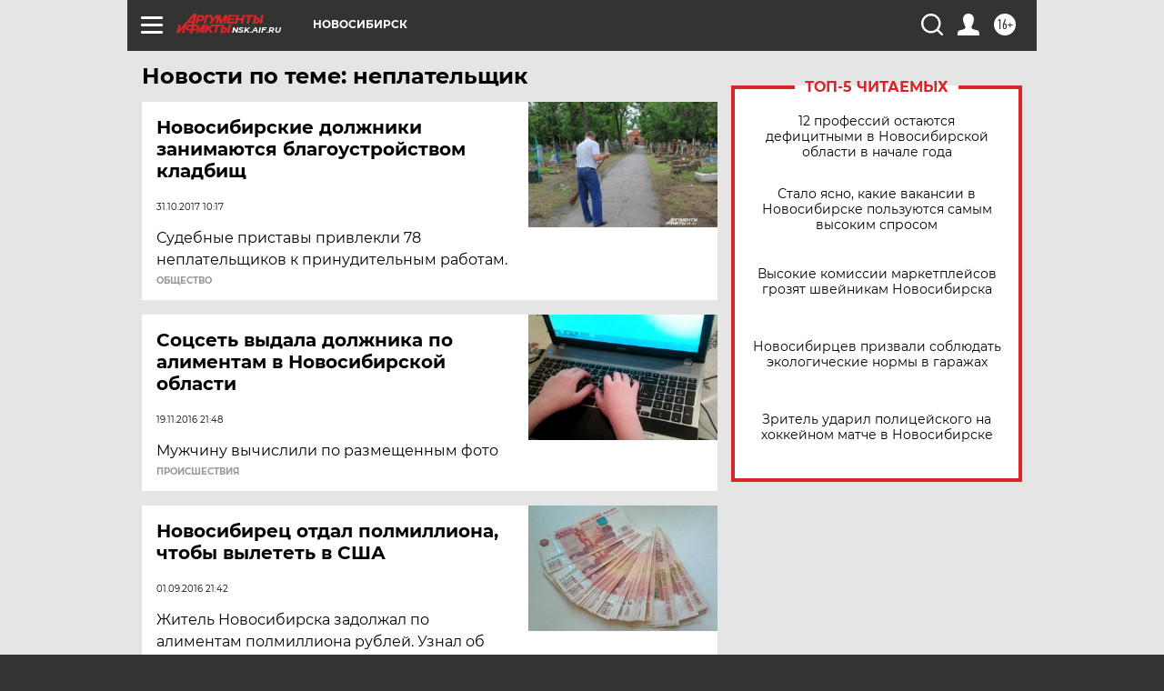

--- FILE ---
content_type: text/html
request_url: https://tns-counter.ru/nc01a**R%3Eundefined*aif_ru/ru/UTF-8/tmsec=aif_ru/218077152***
body_size: -72
content:
03C76C08697D57C1X1769822145:03C76C08697D57C1X1769822145